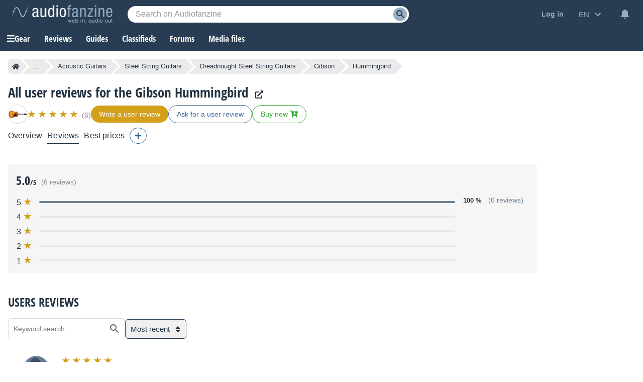

--- FILE ---
content_type: text/html; charset=utf-8
request_url: https://www.google.com/recaptcha/api2/aframe
body_size: 268
content:
<!DOCTYPE HTML><html><head><meta http-equiv="content-type" content="text/html; charset=UTF-8"></head><body><script nonce="GQ6OiDyDYB6L0x4KPe7E7g">/** Anti-fraud and anti-abuse applications only. See google.com/recaptcha */ try{var clients={'sodar':'https://pagead2.googlesyndication.com/pagead/sodar?'};window.addEventListener("message",function(a){try{if(a.source===window.parent){var b=JSON.parse(a.data);var c=clients[b['id']];if(c){var d=document.createElement('img');d.src=c+b['params']+'&rc='+(localStorage.getItem("rc::a")?sessionStorage.getItem("rc::b"):"");window.document.body.appendChild(d);sessionStorage.setItem("rc::e",parseInt(sessionStorage.getItem("rc::e")||0)+1);localStorage.setItem("rc::h",'1768604315533');}}}catch(b){}});window.parent.postMessage("_grecaptcha_ready", "*");}catch(b){}</script></body></html>

--- FILE ---
content_type: application/javascript; charset=utf-8
request_url: https://fundingchoicesmessages.google.com/f/AGSKWxUDk7n5G6h9-uhIIDbAG2OrdmSIttAWZ0RZPfqMUd2levYYKNoZZN392NhDpFMBtgpNtrsHyAs8f__pNoaEdZ9chhW2G3KSdBOZseFAz7yIC15AnDu4wDpVsPLOoOAA7j65Xhm8x32S9ZoAoNK1fbEf6pP2IaTt3fIzdJtxi_7l5facaEXW3kkfIltU/_/adbase./banner-adv-/sponsoredlisting._ad?darttag=/google_radlinks_
body_size: -1289
content:
window['b4fc5c59-0eab-4043-9cb6-d1c7a063fea5'] = true;